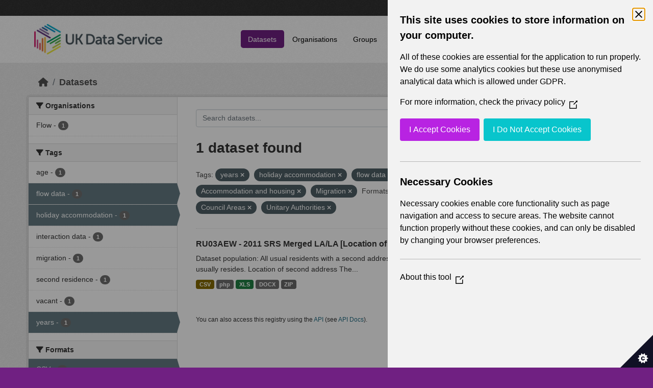

--- FILE ---
content_type: text/html; charset=utf-8
request_url: https://statistics.ukdataservice.ac.uk/dataset/?tags=years&tags=holiday+accommodation&tags=flow+data&vocab_Topics=Accommodation+and+housing&vocab_Topics=Migration&res_format=DOCX&res_format=CSV&vocab_Year=2011&vocab_Area_type=Council+Areas&vocab_Area_type=Unitary+Authorities
body_size: 5519
content:
<!DOCTYPE html>
<!--[if IE 9]> <html lang="en_GB" class="ie9"> <![endif]-->
<!--[if gt IE 8]><!--> <html lang="en_GB"  > <!--<![endif]-->
  <head>
    <meta charset="utf-8" />
      <meta name="csrf_field_name" content="_csrf_token" />
      <meta name="_csrf_token" content="ImRkZmY3NWUyODcxOGVkOWY1ZTI2OTEwMjI2Zjc5N2U1MGFhMzdlMDci.aUt9nw.gNVKXfSSAb_iTGCToNEWWpJ3Jz0" />

      <meta name="generator" content="ckan 2.11.2" />
      <meta name="viewport" content="width=device-width, initial-scale=1.0">
    <title>Dataset - UK Data Service CKAN</title>

    
    
    <link rel="shortcut icon" href="/base/images/ckan.ico" />
    
    
        <link rel="alternate" type="text/n3" href="https://statistics.ukdataservice.ac.uk/catalog.n3"/>
        <link rel="alternate" type="text/turtle" href="https://statistics.ukdataservice.ac.uk/catalog.ttl"/>
        <link rel="alternate" type="application/rdf+xml" href="https://statistics.ukdataservice.ac.uk/catalog.xml"/>
        <link rel="alternate" type="application/ld+json" href="https://statistics.ukdataservice.ac.uk/catalog.jsonld"/>
    

    
    
  
      
      
      
    

  

    
    


    
    

    


    
    <link href="/webassets/base/757e28ef_main.css" rel="stylesheet"/>
<link href="/webassets/leaflet/745de6ad-leaflet.css" rel="stylesheet"/>
<link href="/webassets/ckanext-geoview/f197a782_geo-resource-styles.css" rel="stylesheet"/>
<link href="/webassets/ckanext-harvest/c95a0af2_harvest_css.css" rel="stylesheet"/>
  <style>
        .account-masthead {
    background-color: #333333;
}
 
.homepage .module-search .module-content {
  color: white;
  background-color: #702082;
}
 
.homepage .module-search .tags {
  background-color: #333333;
}
 
.masthead {
  margin-bottom: initial;
  padding: 10px 0;
  color: #fff;
  background: #ffffff url("../../base/images/bg.png");
}

.masthead .main-navbar ul.navbar-nav li a, 
.masthead .main-navbar ul.navbar-nav li a:focus, 
.masthead .main-navbar ul.navbar-nav li a:hover, 
.masthead .main-navbar ul.navbar-nav li.active a, 
.masthead .main-navbar ul.navbar-nav li.active a:hover, 
.masthead .main-navbar ul.navbar-nav li.active a:focus {
  color: #000;
  text-shadow: none;
}

.masthead .main-navbar ul.navbar-nav li a:hover,
.masthead .main-navbar ul.navbar-nav li a:focus,
.masthead .main-navbar ul.navbar-nav li.active a {
  background-color: #702082;
  color: #fff;
}
 
.site-footer,
body {
  background-color: #702082;
}

.site-footer .list-unstyled {
  color: #CCDEE3;
}
      </style>
    
  <link rel="stylesheet" href="/bg-9.css" /> 

    

  </head>

  
  <body data-site-root="https://statistics.ukdataservice.ac.uk/" data-locale-root="https://statistics.ukdataservice.ac.uk/" >

    
    <div class="visually-hidden-focusable"><a href="#content">Skip to main content</a></div>
  

  
    


    
     
<div class="account-masthead">
  <div class="container">
     
    <nav class="account not-authed" aria-label="Account">
      <ul class="list-unstyled">
        
        <li><a href="/user/login">Log in</a></li>
         
      </ul>
    </nav>
     
  </div>
</div>

<header class="masthead">
  <div class="container">
      
    <nav class="navbar navbar-expand-lg navbar-light">
      <hgroup class="header-image navbar-left">

      
      
      <a class="logo" href="/">
        <img src="https://ukdataservice.ac.uk/app/themes/ukds/dist/images/ukds-logo-col-grey.png" alt="UK Data Service CKAN"
          title="UK Data Service CKAN" />
      </a>
      
      

       </hgroup>
      <button class="navbar-toggler" type="button" data-bs-toggle="collapse" data-bs-target="#main-navigation-toggle"
        aria-controls="main-navigation-toggle" aria-expanded="false" aria-label="Toggle navigation">
        <span class="fa fa-bars text-white"></span>
      </button>

      <div class="main-navbar collapse navbar-collapse" id="main-navigation-toggle">
        <ul class="navbar-nav ms-auto mb-2 mb-lg-0">
          
            
              
              

              <li class="active"><a href="/dataset/">Datasets</a></li><li><a href="/organization/">Organisations</a></li><li><a href="/group/">Groups</a></li><li><a href="/about">About</a></li><li><a href="/pages/accessibility-statement">Accessibility Statement</a></li>
            
          </ul>

      
      
          <form class="d-flex site-search" action="/dataset/" method="get">
              <label class="d-none" for="field-sitewide-search">Search Datasets...</label>
              <input id="field-sitewide-search" class="form-control me-2"  type="text" name="q" placeholder="Search" aria-label="Search datasets..."/>
              <button class="btn" type="submit" aria-label="Submit"><i class="fa fa-search"></i></button>
          </form>
      
      </div>
    </nav>
  </div>
</header>

    

    

  
    <div class="main">
      <div id="content" class="container">
        
          
            <div class="flash-messages">
              
                
              
            </div>
          

          
            <div class="toolbar" role="navigation" aria-label="Breadcrumb">
              
                
                  <ol class="breadcrumb">
                    
<li class="home"><a href="/" aria-label="Home"><i class="fa fa-home"></i><span> Home</span></a></li>
                    
  <li class="active"><a href="/dataset/">Datasets</a></li>

                  </ol>
                
              
            </div>
          

          <div class="row wrapper">
            
            
            

            
              <aside class="secondary col-md-3">
                
                
  <div class="filters">
    <div>
      
        

    
    
	
	    
		<section class="module module-narrow module-shallow">
		    
			<h2 class="module-heading">
			    <i class="fa fa-filter"></i>
			    Organisations
			</h2>
		    
		    



<nav aria-label="Organisations">
	<ul class="list-unstyled nav nav-simple nav-facet">
	
		
		
		
		
		<li class="nav-item">
		<a href="/dataset/?tags=years&amp;tags=holiday+accommodation&amp;tags=flow+data&amp;vocab_Topics=Accommodation+and+housing&amp;vocab_Topics=Migration&amp;res_format=DOCX&amp;res_format=CSV&amp;vocab_Year=2011&amp;vocab_Area_type=Council+Areas&amp;vocab_Area_type=Unitary+Authorities&amp;organization=flow" title="">
			<span class="item-label">Flow</span>
			<span class="hidden separator"> - </span>
			<span class="item-count badge">1</span>
		</a>
		</li>
	
	</ul>
</nav>

<p class="module-footer">
	
	
	
</p>



		</section>
	    
	
    

      
        

    
    
	
	    
		<section class="module module-narrow module-shallow">
		    
			<h2 class="module-heading">
			    <i class="fa fa-filter"></i>
			    Tags
			</h2>
		    
		    



<nav aria-label="Tags">
	<ul class="list-unstyled nav nav-simple nav-facet">
	
		
		
		
		
		<li class="nav-item">
		<a href="/dataset/?tags=years&amp;tags=holiday+accommodation&amp;tags=flow+data&amp;vocab_Topics=Accommodation+and+housing&amp;vocab_Topics=Migration&amp;res_format=DOCX&amp;res_format=CSV&amp;vocab_Year=2011&amp;vocab_Area_type=Council+Areas&amp;vocab_Area_type=Unitary+Authorities&amp;tags=age" title="">
			<span class="item-label">age</span>
			<span class="hidden separator"> - </span>
			<span class="item-count badge">1</span>
		</a>
		</li>
	
		
		
		
		
		<li class="nav-item active">
		<a href="/dataset/?tags=years&amp;tags=holiday+accommodation&amp;vocab_Topics=Accommodation+and+housing&amp;vocab_Topics=Migration&amp;res_format=DOCX&amp;res_format=CSV&amp;vocab_Year=2011&amp;vocab_Area_type=Council+Areas&amp;vocab_Area_type=Unitary+Authorities" title="">
			<span class="item-label">flow data</span>
			<span class="hidden separator"> - </span>
			<span class="item-count badge">1</span>
		</a>
		</li>
	
		
		
		
		
		<li class="nav-item active">
		<a href="/dataset/?tags=years&amp;tags=flow+data&amp;vocab_Topics=Accommodation+and+housing&amp;vocab_Topics=Migration&amp;res_format=DOCX&amp;res_format=CSV&amp;vocab_Year=2011&amp;vocab_Area_type=Council+Areas&amp;vocab_Area_type=Unitary+Authorities" title="">
			<span class="item-label">holiday accommodation</span>
			<span class="hidden separator"> - </span>
			<span class="item-count badge">1</span>
		</a>
		</li>
	
		
		
		
		
		<li class="nav-item">
		<a href="/dataset/?tags=years&amp;tags=holiday+accommodation&amp;tags=flow+data&amp;vocab_Topics=Accommodation+and+housing&amp;vocab_Topics=Migration&amp;res_format=DOCX&amp;res_format=CSV&amp;vocab_Year=2011&amp;vocab_Area_type=Council+Areas&amp;vocab_Area_type=Unitary+Authorities&amp;tags=interaction+data" title="">
			<span class="item-label">interaction data</span>
			<span class="hidden separator"> - </span>
			<span class="item-count badge">1</span>
		</a>
		</li>
	
		
		
		
		
		<li class="nav-item">
		<a href="/dataset/?tags=years&amp;tags=holiday+accommodation&amp;tags=flow+data&amp;vocab_Topics=Accommodation+and+housing&amp;vocab_Topics=Migration&amp;res_format=DOCX&amp;res_format=CSV&amp;vocab_Year=2011&amp;vocab_Area_type=Council+Areas&amp;vocab_Area_type=Unitary+Authorities&amp;tags=migration" title="">
			<span class="item-label">migration</span>
			<span class="hidden separator"> - </span>
			<span class="item-count badge">1</span>
		</a>
		</li>
	
		
		
		
		
		<li class="nav-item">
		<a href="/dataset/?tags=years&amp;tags=holiday+accommodation&amp;tags=flow+data&amp;vocab_Topics=Accommodation+and+housing&amp;vocab_Topics=Migration&amp;res_format=DOCX&amp;res_format=CSV&amp;vocab_Year=2011&amp;vocab_Area_type=Council+Areas&amp;vocab_Area_type=Unitary+Authorities&amp;tags=second+residence" title="">
			<span class="item-label">second residence</span>
			<span class="hidden separator"> - </span>
			<span class="item-count badge">1</span>
		</a>
		</li>
	
		
		
		
		
		<li class="nav-item">
		<a href="/dataset/?tags=years&amp;tags=holiday+accommodation&amp;tags=flow+data&amp;vocab_Topics=Accommodation+and+housing&amp;vocab_Topics=Migration&amp;res_format=DOCX&amp;res_format=CSV&amp;vocab_Year=2011&amp;vocab_Area_type=Council+Areas&amp;vocab_Area_type=Unitary+Authorities&amp;tags=vacant" title="">
			<span class="item-label">vacant</span>
			<span class="hidden separator"> - </span>
			<span class="item-count badge">1</span>
		</a>
		</li>
	
		
		
		
		
		<li class="nav-item active">
		<a href="/dataset/?tags=holiday+accommodation&amp;tags=flow+data&amp;vocab_Topics=Accommodation+and+housing&amp;vocab_Topics=Migration&amp;res_format=DOCX&amp;res_format=CSV&amp;vocab_Year=2011&amp;vocab_Area_type=Council+Areas&amp;vocab_Area_type=Unitary+Authorities" title="">
			<span class="item-label">years</span>
			<span class="hidden separator"> - </span>
			<span class="item-count badge">1</span>
		</a>
		</li>
	
	</ul>
</nav>

<p class="module-footer">
	
	
	
</p>



		</section>
	    
	
    

      
        

    
    
	
	    
		<section class="module module-narrow module-shallow">
		    
			<h2 class="module-heading">
			    <i class="fa fa-filter"></i>
			    Formats
			</h2>
		    
		    



<nav aria-label="Formats">
	<ul class="list-unstyled nav nav-simple nav-facet">
	
		
		
		
		
		<li class="nav-item active">
		<a href="/dataset/?tags=years&amp;tags=holiday+accommodation&amp;tags=flow+data&amp;vocab_Topics=Accommodation+and+housing&amp;vocab_Topics=Migration&amp;res_format=DOCX&amp;vocab_Year=2011&amp;vocab_Area_type=Council+Areas&amp;vocab_Area_type=Unitary+Authorities" title="">
			<span class="item-label">CSV</span>
			<span class="hidden separator"> - </span>
			<span class="item-count badge">1</span>
		</a>
		</li>
	
		
		
		
		
		<li class="nav-item active">
		<a href="/dataset/?tags=years&amp;tags=holiday+accommodation&amp;tags=flow+data&amp;vocab_Topics=Accommodation+and+housing&amp;vocab_Topics=Migration&amp;res_format=CSV&amp;vocab_Year=2011&amp;vocab_Area_type=Council+Areas&amp;vocab_Area_type=Unitary+Authorities" title="">
			<span class="item-label">DOCX</span>
			<span class="hidden separator"> - </span>
			<span class="item-count badge">1</span>
		</a>
		</li>
	
		
		
		
		
		<li class="nav-item">
		<a href="/dataset/?tags=years&amp;tags=holiday+accommodation&amp;tags=flow+data&amp;vocab_Topics=Accommodation+and+housing&amp;vocab_Topics=Migration&amp;res_format=DOCX&amp;res_format=CSV&amp;vocab_Year=2011&amp;vocab_Area_type=Council+Areas&amp;vocab_Area_type=Unitary+Authorities&amp;res_format=php" title="">
			<span class="item-label">php</span>
			<span class="hidden separator"> - </span>
			<span class="item-count badge">1</span>
		</a>
		</li>
	
		
		
		
		
		<li class="nav-item">
		<a href="/dataset/?tags=years&amp;tags=holiday+accommodation&amp;tags=flow+data&amp;vocab_Topics=Accommodation+and+housing&amp;vocab_Topics=Migration&amp;res_format=DOCX&amp;res_format=CSV&amp;vocab_Year=2011&amp;vocab_Area_type=Council+Areas&amp;vocab_Area_type=Unitary+Authorities&amp;res_format=XLS" title="">
			<span class="item-label">XLS</span>
			<span class="hidden separator"> - </span>
			<span class="item-count badge">1</span>
		</a>
		</li>
	
		
		
		
		
		<li class="nav-item">
		<a href="/dataset/?tags=years&amp;tags=holiday+accommodation&amp;tags=flow+data&amp;vocab_Topics=Accommodation+and+housing&amp;vocab_Topics=Migration&amp;res_format=DOCX&amp;res_format=CSV&amp;vocab_Year=2011&amp;vocab_Area_type=Council+Areas&amp;vocab_Area_type=Unitary+Authorities&amp;res_format=ZIP" title="">
			<span class="item-label">ZIP</span>
			<span class="hidden separator"> - </span>
			<span class="item-count badge">1</span>
		</a>
		</li>
	
	</ul>
</nav>

<p class="module-footer">
	
	
	
</p>



		</section>
	    
	
    

      
        

    
    
	
	    
		<section class="module module-narrow module-shallow">
		    
			<h2 class="module-heading">
			    <i class="fa fa-filter"></i>
			    Licenses
			</h2>
		    
		    



<nav aria-label="Licenses">
	<ul class="list-unstyled nav nav-simple nav-facet">
	
		
		
		
		
		<li class="nav-item">
		<a href="/dataset/?tags=years&amp;tags=holiday+accommodation&amp;tags=flow+data&amp;vocab_Topics=Accommodation+and+housing&amp;vocab_Topics=Migration&amp;res_format=DOCX&amp;res_format=CSV&amp;vocab_Year=2011&amp;vocab_Area_type=Council+Areas&amp;vocab_Area_type=Unitary+Authorities&amp;license_id=uk-ogl" title="UK Open Government Licence (OGL)">
			<span class="item-label">UK Open Government...</span>
			<span class="hidden separator"> - </span>
			<span class="item-count badge">1</span>
		</a>
		</li>
	
	</ul>
</nav>

<p class="module-footer">
	
	
	
</p>



		</section>
	    
	
    

      
        

    
    
	
	    
		<section class="module module-narrow module-shallow">
		    
			<h2 class="module-heading">
			    <i class="fa fa-filter"></i>
			    Year
			</h2>
		    
		    



<nav aria-label="Year">
	<ul class="list-unstyled nav nav-simple nav-facet">
	
		
		
		
		
		<li class="nav-item active">
		<a href="/dataset/?tags=years&amp;tags=holiday+accommodation&amp;tags=flow+data&amp;vocab_Topics=Accommodation+and+housing&amp;vocab_Topics=Migration&amp;res_format=DOCX&amp;res_format=CSV&amp;vocab_Area_type=Council+Areas&amp;vocab_Area_type=Unitary+Authorities" title="">
			<span class="item-label">2011</span>
			<span class="hidden separator"> - </span>
			<span class="item-count badge">1</span>
		</a>
		</li>
	
	</ul>
</nav>

<p class="module-footer">
	
	
	
</p>



		</section>
	    
	
    

      
        

    
    
	
	    
		<section class="module module-narrow module-shallow">
		    
			<h2 class="module-heading">
			    <i class="fa fa-filter"></i>
			    Topics
			</h2>
		    
		    



<nav aria-label="Topics">
	<ul class="list-unstyled nav nav-simple nav-facet">
	
		
		
		
		
		<li class="nav-item active">
		<a href="/dataset/?tags=years&amp;tags=holiday+accommodation&amp;tags=flow+data&amp;vocab_Topics=Migration&amp;res_format=DOCX&amp;res_format=CSV&amp;vocab_Year=2011&amp;vocab_Area_type=Council+Areas&amp;vocab_Area_type=Unitary+Authorities" title="">
			<span class="item-label">Accommodation and housing</span>
			<span class="hidden separator"> - </span>
			<span class="item-count badge">1</span>
		</a>
		</li>
	
		
		
		
		
		<li class="nav-item">
		<a href="/dataset/?tags=years&amp;tags=holiday+accommodation&amp;tags=flow+data&amp;vocab_Topics=Accommodation+and+housing&amp;vocab_Topics=Migration&amp;res_format=DOCX&amp;res_format=CSV&amp;vocab_Year=2011&amp;vocab_Area_type=Council+Areas&amp;vocab_Area_type=Unitary+Authorities&amp;vocab_Topics=Demography" title="">
			<span class="item-label">Demography</span>
			<span class="hidden separator"> - </span>
			<span class="item-count badge">1</span>
		</a>
		</li>
	
		
		
		
		
		<li class="nav-item active">
		<a href="/dataset/?tags=years&amp;tags=holiday+accommodation&amp;tags=flow+data&amp;vocab_Topics=Accommodation+and+housing&amp;res_format=DOCX&amp;res_format=CSV&amp;vocab_Year=2011&amp;vocab_Area_type=Council+Areas&amp;vocab_Area_type=Unitary+Authorities" title="">
			<span class="item-label">Migration</span>
			<span class="hidden separator"> - </span>
			<span class="item-count badge">1</span>
		</a>
		</li>
	
	</ul>
</nav>

<p class="module-footer">
	
	
	
</p>



		</section>
	    
	
    

      
        

    
    
	
	    
		<section class="module module-narrow module-shallow">
		    
			<h2 class="module-heading">
			    <i class="fa fa-filter"></i>
			    Unit
			</h2>
		    
		    



<nav aria-label="Unit">
	<ul class="list-unstyled nav nav-simple nav-facet">
	
		
		
		
		
		<li class="nav-item">
		<a href="/dataset/?tags=years&amp;tags=holiday+accommodation&amp;tags=flow+data&amp;vocab_Topics=Accommodation+and+housing&amp;vocab_Topics=Migration&amp;res_format=DOCX&amp;res_format=CSV&amp;vocab_Year=2011&amp;vocab_Area_type=Council+Areas&amp;vocab_Area_type=Unitary+Authorities&amp;vocab_Unit=Persons" title="">
			<span class="item-label">Persons</span>
			<span class="hidden separator"> - </span>
			<span class="item-count badge">1</span>
		</a>
		</li>
	
	</ul>
</nav>

<p class="module-footer">
	
	
	
</p>



		</section>
	    
	
    

      
        

    
    
	
	    
		<section class="module module-narrow module-shallow">
		    
			<h2 class="module-heading">
			    <i class="fa fa-filter"></i>
			    Area Type
			</h2>
		    
		    



<nav aria-label="Area Type">
	<ul class="list-unstyled nav nav-simple nav-facet">
	
		
		
		
		
		<li class="nav-item active">
		<a href="/dataset/?tags=years&amp;tags=holiday+accommodation&amp;tags=flow+data&amp;vocab_Topics=Accommodation+and+housing&amp;vocab_Topics=Migration&amp;res_format=DOCX&amp;res_format=CSV&amp;vocab_Year=2011&amp;vocab_Area_type=Unitary+Authorities" title="">
			<span class="item-label">Council Areas</span>
			<span class="hidden separator"> - </span>
			<span class="item-count badge">1</span>
		</a>
		</li>
	
		
		
		
		
		<li class="nav-item">
		<a href="/dataset/?tags=years&amp;tags=holiday+accommodation&amp;tags=flow+data&amp;vocab_Topics=Accommodation+and+housing&amp;vocab_Topics=Migration&amp;res_format=DOCX&amp;res_format=CSV&amp;vocab_Year=2011&amp;vocab_Area_type=Council+Areas&amp;vocab_Area_type=Unitary+Authorities&amp;vocab_Area_type=Local+Authorities" title="">
			<span class="item-label">Local Authorities</span>
			<span class="hidden separator"> - </span>
			<span class="item-count badge">1</span>
		</a>
		</li>
	
		
		
		
		
		<li class="nav-item">
		<a href="/dataset/?tags=years&amp;tags=holiday+accommodation&amp;tags=flow+data&amp;vocab_Topics=Accommodation+and+housing&amp;vocab_Topics=Migration&amp;res_format=DOCX&amp;res_format=CSV&amp;vocab_Year=2011&amp;vocab_Area_type=Council+Areas&amp;vocab_Area_type=Unitary+Authorities&amp;vocab_Area_type=Local+Government+Districts" title="">
			<span class="item-label">Local Government Districts</span>
			<span class="hidden separator"> - </span>
			<span class="item-count badge">1</span>
		</a>
		</li>
	
		
		
		
		
		<li class="nav-item">
		<a href="/dataset/?tags=years&amp;tags=holiday+accommodation&amp;tags=flow+data&amp;vocab_Topics=Accommodation+and+housing&amp;vocab_Topics=Migration&amp;res_format=DOCX&amp;res_format=CSV&amp;vocab_Year=2011&amp;vocab_Area_type=Council+Areas&amp;vocab_Area_type=Unitary+Authorities&amp;vocab_Area_type=London+Boroughs" title="">
			<span class="item-label">London Boroughs</span>
			<span class="hidden separator"> - </span>
			<span class="item-count badge">1</span>
		</a>
		</li>
	
		
		
		
		
		<li class="nav-item">
		<a href="/dataset/?tags=years&amp;tags=holiday+accommodation&amp;tags=flow+data&amp;vocab_Topics=Accommodation+and+housing&amp;vocab_Topics=Migration&amp;res_format=DOCX&amp;res_format=CSV&amp;vocab_Year=2011&amp;vocab_Area_type=Council+Areas&amp;vocab_Area_type=Unitary+Authorities&amp;vocab_Area_type=Merging+Local+Authorities" title="">
			<span class="item-label">Merging Local Authorities</span>
			<span class="hidden separator"> - </span>
			<span class="item-count badge">1</span>
		</a>
		</li>
	
		
		
		
		
		<li class="nav-item">
		<a href="/dataset/?tags=years&amp;tags=holiday+accommodation&amp;tags=flow+data&amp;vocab_Topics=Accommodation+and+housing&amp;vocab_Topics=Migration&amp;res_format=DOCX&amp;res_format=CSV&amp;vocab_Year=2011&amp;vocab_Area_type=Council+Areas&amp;vocab_Area_type=Unitary+Authorities&amp;vocab_Area_type=Metropolitan+Districts" title="">
			<span class="item-label">Metropolitan Districts</span>
			<span class="hidden separator"> - </span>
			<span class="item-count badge">1</span>
		</a>
		</li>
	
		
		
		
		
		<li class="nav-item">
		<a href="/dataset/?tags=years&amp;tags=holiday+accommodation&amp;tags=flow+data&amp;vocab_Topics=Accommodation+and+housing&amp;vocab_Topics=Migration&amp;res_format=DOCX&amp;res_format=CSV&amp;vocab_Year=2011&amp;vocab_Area_type=Council+Areas&amp;vocab_Area_type=Unitary+Authorities&amp;vocab_Area_type=Non-Metropolitan+Districts" title="">
			<span class="item-label">Non-Metropolitan Districts</span>
			<span class="hidden separator"> - </span>
			<span class="item-count badge">1</span>
		</a>
		</li>
	
		
		
		
		
		<li class="nav-item active">
		<a href="/dataset/?tags=years&amp;tags=holiday+accommodation&amp;tags=flow+data&amp;vocab_Topics=Accommodation+and+housing&amp;vocab_Topics=Migration&amp;res_format=DOCX&amp;res_format=CSV&amp;vocab_Year=2011&amp;vocab_Area_type=Council+Areas" title="">
			<span class="item-label">Unitary Authorities</span>
			<span class="hidden separator"> - </span>
			<span class="item-count badge">1</span>
		</a>
		</li>
	
	</ul>
</nav>

<p class="module-footer">
	
	
	
</p>



		</section>
	    
	
    

      
    </div>
    <a class="close no-text hide-filters"><i class="fa fa-times-circle"></i><span class="text">close</span></a>
  </div>

              </aside>
            

            
              <div class="primary col-md-9 col-xs-12" role="main">
                
                
  <section class="module">
    <div class="module-content">
      
        
      
      
        
        
        







<form id="dataset-search-form" class="search-form" method="get" data-module="select-switch">

  
    <div class="input-group search-input-group">
      <input aria-label="Search datasets..." id="field-giant-search" type="text" class="form-control input-lg" name="q" value="" autocomplete="off" placeholder="Search datasets...">
      
      <span class="input-group-btn">
        <button class="btn btn-default btn-lg" type="submit" value="search" aria-label="Submit">
          <i class="fa fa-search"></i>
        </button>
      </span>
      
    </div>
  

  
    <span>






<input type="hidden" name="tags" value="years" />





<input type="hidden" name="tags" value="holiday accommodation" />





<input type="hidden" name="tags" value="flow data" />





<input type="hidden" name="vocab_Topics" value="Accommodation and housing" />





<input type="hidden" name="vocab_Topics" value="Migration" />





<input type="hidden" name="res_format" value="DOCX" />





<input type="hidden" name="res_format" value="CSV" />





<input type="hidden" name="vocab_Year" value="2011" />





<input type="hidden" name="vocab_Area_type" value="Council Areas" />





<input type="hidden" name="vocab_Area_type" value="Unitary Authorities" />



</span>
  

  
    
      <div class="form-group control-order-by">
        <label for="field-order-by">Order by</label>
        <select id="field-order-by" name="sort" class="form-control form-select">
          
            
              <option value="score desc, metadata_modified desc" selected="selected">Relevance</option>
            
          
            
              <option value="title_string asc">Name Ascending</option>
            
          
            
              <option value="title_string desc">Name Descending</option>
            
          
            
              <option value="metadata_modified desc">Last Modified</option>
            
          
        </select>
        
        <button class="btn btn-default js-hide" type="submit">Go</button>
        
      </div>
    
  

  
    <h1>
    
      

  
  
  
  

1 dataset found
    
    </h1>
  

  
    
      <p class="filter-list">
        
          
          <span class="facet">Tags:</span>
          
            <span class="filtered pill">years
              <a href="/dataset/?tags=holiday+accommodation&amp;tags=flow+data&amp;vocab_Topics=Accommodation+and+housing&amp;vocab_Topics=Migration&amp;res_format=DOCX&amp;res_format=CSV&amp;vocab_Year=2011&amp;vocab_Area_type=Council+Areas&amp;vocab_Area_type=Unitary+Authorities" class="remove" title="Remove"><i class="fa fa-times"></i></a>
            </span>
          
            <span class="filtered pill">holiday accommodation
              <a href="/dataset/?tags=years&amp;tags=flow+data&amp;vocab_Topics=Accommodation+and+housing&amp;vocab_Topics=Migration&amp;res_format=DOCX&amp;res_format=CSV&amp;vocab_Year=2011&amp;vocab_Area_type=Council+Areas&amp;vocab_Area_type=Unitary+Authorities" class="remove" title="Remove"><i class="fa fa-times"></i></a>
            </span>
          
            <span class="filtered pill">flow data
              <a href="/dataset/?tags=years&amp;tags=holiday+accommodation&amp;vocab_Topics=Accommodation+and+housing&amp;vocab_Topics=Migration&amp;res_format=DOCX&amp;res_format=CSV&amp;vocab_Year=2011&amp;vocab_Area_type=Council+Areas&amp;vocab_Area_type=Unitary+Authorities" class="remove" title="Remove"><i class="fa fa-times"></i></a>
            </span>
          
        
          
          <span class="facet">Topics:</span>
          
            <span class="filtered pill">Accommodation and housing
              <a href="/dataset/?tags=years&amp;tags=holiday+accommodation&amp;tags=flow+data&amp;vocab_Topics=Migration&amp;res_format=DOCX&amp;res_format=CSV&amp;vocab_Year=2011&amp;vocab_Area_type=Council+Areas&amp;vocab_Area_type=Unitary+Authorities" class="remove" title="Remove"><i class="fa fa-times"></i></a>
            </span>
          
            <span class="filtered pill">Migration
              <a href="/dataset/?tags=years&amp;tags=holiday+accommodation&amp;tags=flow+data&amp;vocab_Topics=Accommodation+and+housing&amp;res_format=DOCX&amp;res_format=CSV&amp;vocab_Year=2011&amp;vocab_Area_type=Council+Areas&amp;vocab_Area_type=Unitary+Authorities" class="remove" title="Remove"><i class="fa fa-times"></i></a>
            </span>
          
        
          
          <span class="facet">Formats:</span>
          
            <span class="filtered pill">DOCX
              <a href="/dataset/?tags=years&amp;tags=holiday+accommodation&amp;tags=flow+data&amp;vocab_Topics=Accommodation+and+housing&amp;vocab_Topics=Migration&amp;res_format=CSV&amp;vocab_Year=2011&amp;vocab_Area_type=Council+Areas&amp;vocab_Area_type=Unitary+Authorities" class="remove" title="Remove"><i class="fa fa-times"></i></a>
            </span>
          
            <span class="filtered pill">CSV
              <a href="/dataset/?tags=years&amp;tags=holiday+accommodation&amp;tags=flow+data&amp;vocab_Topics=Accommodation+and+housing&amp;vocab_Topics=Migration&amp;res_format=DOCX&amp;vocab_Year=2011&amp;vocab_Area_type=Council+Areas&amp;vocab_Area_type=Unitary+Authorities" class="remove" title="Remove"><i class="fa fa-times"></i></a>
            </span>
          
        
          
          <span class="facet">Year:</span>
          
            <span class="filtered pill">2011
              <a href="/dataset/?tags=years&amp;tags=holiday+accommodation&amp;tags=flow+data&amp;vocab_Topics=Accommodation+and+housing&amp;vocab_Topics=Migration&amp;res_format=DOCX&amp;res_format=CSV&amp;vocab_Area_type=Council+Areas&amp;vocab_Area_type=Unitary+Authorities" class="remove" title="Remove"><i class="fa fa-times"></i></a>
            </span>
          
        
          
          <span class="facet">Area Type:</span>
          
            <span class="filtered pill">Council Areas
              <a href="/dataset/?tags=years&amp;tags=holiday+accommodation&amp;tags=flow+data&amp;vocab_Topics=Accommodation+and+housing&amp;vocab_Topics=Migration&amp;res_format=DOCX&amp;res_format=CSV&amp;vocab_Year=2011&amp;vocab_Area_type=Unitary+Authorities" class="remove" title="Remove"><i class="fa fa-times"></i></a>
            </span>
          
            <span class="filtered pill">Unitary Authorities
              <a href="/dataset/?tags=years&amp;tags=holiday+accommodation&amp;tags=flow+data&amp;vocab_Topics=Accommodation+and+housing&amp;vocab_Topics=Migration&amp;res_format=DOCX&amp;res_format=CSV&amp;vocab_Year=2011&amp;vocab_Area_type=Council+Areas" class="remove" title="Remove"><i class="fa fa-times"></i></a>
            </span>
          
        
      </p>
      <a class="show-filters btn btn-default">Filter Results</a>
    
  

</form>




      
      
        

  
    <ul class="dataset-list list-unstyled">
    	
	      
	        




  <li class="dataset-item">
    
      <div class="dataset-content">
        
          <h2 class="dataset-heading">
            
              
            
            
    <a href="/dataset/ru03aew-2011-srs-merged-lala-location-usual-residence-and-second-address-age-second-address" title="RU03AEW - 2011 SRS Merged LA/LA [Location of usual residence and Second address by Age (with &#39;second address outside UK&#39; collapsed)]">
      RU03AEW - 2011 SRS Merged LA/LA [Location of usual residence and Second...
    </a>
            
            
              
            
          </h2>
        
        
          
            <div>Dataset population: All usual residents with a second address Location of usual residence The location where an individual usually resides. Location of second address The...</div>
          
        
      </div>
      
        
          
            <ul class="dataset-resources list-unstyled">
              
                
                <li>
                  <a href="/dataset/ru03aew-2011-srs-merged-lala-location-usual-residence-and-second-address-age-second-address" class="badge badge-default" data-format="csv">CSV</a>
                </li>
                
                <li>
                  <a href="/dataset/ru03aew-2011-srs-merged-lala-location-usual-residence-and-second-address-age-second-address" class="badge badge-default" data-format="php">php</a>
                </li>
                
                <li>
                  <a href="/dataset/ru03aew-2011-srs-merged-lala-location-usual-residence-and-second-address-age-second-address" class="badge badge-default" data-format="xls">XLS</a>
                </li>
                
                <li>
                  <a href="/dataset/ru03aew-2011-srs-merged-lala-location-usual-residence-and-second-address-age-second-address" class="badge badge-default" data-format="docx">DOCX</a>
                </li>
                
                <li>
                  <a href="/dataset/ru03aew-2011-srs-merged-lala-location-usual-residence-and-second-address-age-second-address" class="badge badge-default" data-format="zip">ZIP</a>
                </li>
                
              
            </ul>
          
        
      
    
  </li>

	      
	    
    </ul>
  

      
    </div>

    
      
    
  </section>

  
    <section class="module">
      <div class="module-content">
        
          <small>
            
            
             You can also access this registry using the <a href="/api/3">API</a> (see <a href="http://docs.ckan.org/en/2.11/api/">API Docs</a>). 
          </small>
        
      </div>
    </section>
  

              </div>
            
          </div>
        
      </div>
    </div>
  
    <footer class="site-footer">
  <div class="container">
    
    <div class="row">
      <div class="col-md-8 footer-links">
        
          <ul class="list-unstyled">
            
              <li><h5>UK Data Service</h5><p>Funded by the Economic and Social Research Council (ESRC), the UK Data Service provides access to international, social, economic and population data.</p></li>
            
          </ul>
          <ul class="list-unstyled">
            
              
              <li><a href="http://docs.ckan.org/en/2.11/api/">CKAN API</a></li>
              <li><a href="http://www.ckan.org/">CKAN Association</a></li>
              <li><a href="http://www.opendefinition.org/okd/"><img src="/base/images/od_80x15_blue.png" alt="Open Data"></a></li>
            
          </ul>
        
      </div>
      <div class="col-md-4 attribution">
        
		<a href="https://esrc.ukri.org/" target="_blank">
			<img class="img-resonsive center-block" src="/base/images/esrc-logo.png" width="335" alt="ESRC Logo">
		</a>
          <p><strong>Powered by</strong> <a class="hide-text ckan-footer-logo" href="http://ckan.org">CKAN</a></p>
        
        
        
      </div>
    </div>
    
  </div>
</footer>
  
  
  
  
  
    

    
    <link href="/webassets/vendor/f3b8236b_select2.css" rel="stylesheet"/>
<link href="/webassets/vendor/53df638c_fontawesome.css" rel="stylesheet"/>
    <script src="/webassets/leaflet/d0f0aba7-leaflet.js" type="text/javascript"></script>
<script src="/webassets/matomo_webassets/e50cc28d-matomo.js" type="text/javascript"></script>
<script src="/webassets/cookie_webassets/5c1a3023-civic-banner.js" type="text/javascript"></script>
<script src="/webassets/vendor/240e5086_jquery.js" type="text/javascript"></script>
<script src="/webassets/vendor/5978e33d_vendor.js" type="text/javascript"></script>
<script src="/webassets/vendor/6d1ad7e6_bootstrap.js" type="text/javascript"></script>
<script src="/webassets/vendor/529a0eb7_htmx.js" type="text/javascript"></script>
<script src="/webassets/base/a65ea3a0_main.js" type="text/javascript"></script>
<script src="/webassets/base/b1def42f_ckan.js" type="text/javascript"></script>
  </body>
</html>